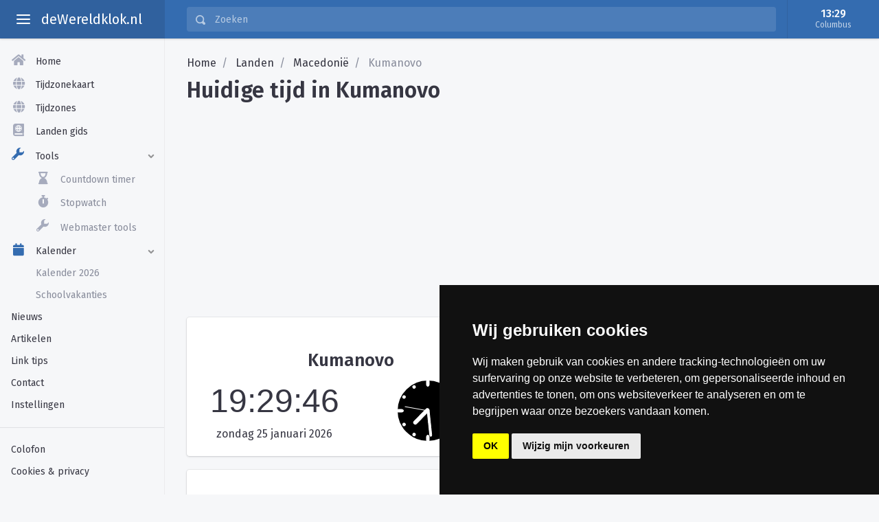

--- FILE ---
content_type: text/html; charset=utf-8
request_url: https://www.dewereldklok.nl/tijd/macedonie/kumanovo/
body_size: 5860
content:
<!DOCTYPE html>
<html lang="nl">
<head>
  <!-- Required meta tags -->
  <meta charset="utf-8">
  <meta name="viewport" content="width=device-width, initial-scale=1, shrink-to-fit=no"><!-- End Required meta tags -->
  <meta property="og:locale" content="nl">
  <meta property="og:site_name" content="deWereldklok.nl">
  <meta name="theme-color" content="#346cb0">

  
    


  <title>Tijd in Kumanovo, Macedonië.</title>
  
    <meta name="description" content="Tijd in Kumanovo, Macedonië. Bekijk de actuele tijd in de Kumanovo tijdzone en in geheel Macedonië.">
  
  

  <link rel="canonical" href="https://www.dewereldklok.nl/tijd/macedonie/kumanovo/">

  

  <meta property="og:title" content="Tijd in Kumanovo, Macedonië.">
  <meta property="og:type" content="Website">
  <meta property="og:url" content="https://www.dewereldklok.nl/tijd/macedonie/kumanovo/">
  
    <meta property="og:description" content="Tijd in Kumanovo, Macedonië. Bekijk de actuele tijd in de Kumanovo tijdzone en in geheel Macedonië.">

  
  

  
  <script type="application/ld+json">
      {
        "@context": "http://schema.org"
        ,"@type": "Webpage"
        ,"name": "Tijd in Kumanovo, Macedonië."
        ,"description": "Tijd in Kumanovo, Macedonië. Bekijk de actuele tijd in de Kumanovo tijdzone en in geheel Macedonië."
        ,"url": "https://www.dewereldklok.nl/tijd/macedonie/kumanovo/"
        
        
        
      }
  </script>

  
    <script type="application/ld+json">
      {
       "@context": "https://schema.org",
       "@type": "BreadcrumbList",
       "itemListElement":
       [
       
        {
         "@type": "ListItem",
         "position": 1,
         "item":
         {
          "@id": "https://www.dewereldklok.nl/tijd/",
          "name": "Landen"
          }
        },
        
        {
         "@type": "ListItem",
         "position": 2,
         "item":
         {
          "@id": "https://www.dewereldklok.nl/tijd/macedonie/",
          "name": "Macedonië"
          }
        },
        
        {
         "@type": "ListItem",
         "position": 3,
         "item":
         {
          "@id": "https://www.dewereldklok.nl/tijd/macedonie/kumanovo/",
          "name": "Kumanovo"
          }
        }
        
       ]
      }
      </script>
  


  

  <!-- Site global ld-json -->
  <script type="application/ld+json">
  {
  "@context": "http://schema.org",
  "@type": "Website",
  "name": "deWereldklok.nl",
  "url": "https://www.dewereldklok.nl"
  }
  </script>

  <!-- FAVICONS -->
  <link rel="apple-touch-icon" sizes="144x144" href="/static/bs4/apple-touch-icon.png">
  <link rel="shortcut icon" href="/static/bs4/favicon.ico">
  <!-- GOOGLE FONT -->
  <link rel="stylesheet" href="https://fonts.googleapis.com/css?family=Fira+Sans:400,500,600"><!-- End GOOGLE FONT -->
  
    <!-- BEGIN PLUGINS STYLES -->
    <link rel="stylesheet" href="/static/bs4/vendor/open-iconic/font/css/open-iconic-bootstrap.min.css">
    <link rel="stylesheet" href="/static/bs4/vendor/fontawesome/fontawesome-free/css/all.min.css">
    <link rel="stylesheet" href="/static/bs4/stylesheets/theme.min.css" data-skin="default">
    <link rel="stylesheet" href="/static/bs4/stylesheets/custom.css">
  

  <script>
    var isCompact = JSON.parse(localStorage.getItem('hasCompactMenu'));
    // add flag class to html immediately
    if (isCompact === true) document.querySelector('html').classList.add('preparing-compact-menu');
  </script><!-- END THEME STYLES -->

  <script src="/jsi18n/"></script>

  <!-- Google Tag Manager -->
  <script>(function(w,d,s,l,i){w[l]=w[l]||[];w[l].push({'gtm.start':
  new Date().getTime(),event:'gtm.js'});var f=d.getElementsByTagName(s)[0],
  j=d.createElement(s),dl=l!='dataLayer'?'&l='+l:'';j.async=true;j.src=
  'https://www.googletagmanager.com/gtm.js?id='+i+dl;f.parentNode.insertBefore(j,f);
  })(window,document,'script','dataLayer','GTM-WKT3LGB');</script>
  <!-- End Google Tag Manager -->

  <!-- Stay22 -->
  <script>
    (function (s, t, a, y, twenty, two) {
      s.Stay22 = s.Stay22 || {};

      // Just fill out your configs here
      s.Stay22.params = {
        aid: "troefmedia",
      };

      // Leave this part as-is;
      twenty = t.createElement(a);
      two = t.getElementsByTagName(a)[0];
      twenty.async = 1;
      twenty.src = y;
      two.parentNode.insertBefore(twenty, two);
    })(window, document, "script", "https://scripts.stay22.com/letmeallez.js");
  </script>
  <!-- End Stay22 -->

  
</head>
<body id="page-city-detail" class="">
<!-- Google Tag Manager (noscript) -->
<noscript><iframe src="https://www.googletagmanager.com/ns.html?id=GTM-WKT3LGB"
height="0" width="0" style="display:none;visibility:hidden"></iframe></noscript>
<!-- End Google Tag Manager (noscript) -->

<!-- Cookie Consent by https://www.CookieConsent.com -->
<script type="text/javascript" src="//www.cookieconsent.com/releases/4.0.0/cookie-consent.js" charset="UTF-8"></script>
<script type="text/javascript" charset="UTF-8">
  document.addEventListener('DOMContentLoaded', function () {
    cookieconsent.run({
      "notice_banner_type": "simple",
      "consent_type": "implied",
      "palette": "dark",
      "language": "nl",
      "page_load_consent_levels": ["strictly-necessary", "functionality", "tracking"],
      "notice_banner_reject_button_hide": true,
      "preferences_center_close_button_hide": true,
      "website_name": "deWereldKlok.nl",
      "website_privacy_policy_url": "/cookies/"
    });
  });
</script>

<noscript>ePrivacy and GPDR Cookie Consent by
  <a href="https://www.CookieConsent.com/" rel="nofollow noopener">Cookie Consent</a></noscript>
<!-- End Cookie Consent by https://www.CookieConsent.com -->

<!-- .app -->
<div class="app">
  <!--[if lt IE 10]>
  <div class="page-message" role="alert">You are using an <strong>outdated</strong> browser. Please
    <a class="alert-link" href="http://browsehappy.com/">upgrade your browser</a> to improve your experience and
    security.
  </div>
  <![endif]-->
  <!-- .app-header -->
  <header class="app-header app-header-dark">
    <!-- .top-bar -->
    <div class="top-bar">
      <!-- .top-bar-brand -->
      <div class="top-bar-brand">
        <!-- toggle aside menu -->
        <button class="hamburger hamburger-squeeze mr-2" type="button" data-toggle="aside-menu" aria-label="toggle aside menu">
          <span class="hamburger-box"><span class="hamburger-inner"></span></span></button> <!-- /toggle aside menu -->
        <a href="/">deWereldklok.nl</a>
      </div><!-- /.top-bar-brand -->
      <!-- .top-bar-list -->
      <div class="top-bar-list">
        <!-- .top-bar-item -->
        <div class="top-bar-item px-2 d-md-none d-lg-none d-xl-none">
          <!-- toggle menu -->
          <button class="hamburger hamburger-squeeze" type="button" data-toggle="aside" aria-label="toggle menu">
            <span class="hamburger-box"><span class="hamburger-inner"></span></span></button> <!-- /toggle menu -->
        </div><!-- /.top-bar-item -->
        <!-- .top-bar-item -->
        <div class="top-bar-item top-bar-item-full">
          <!-- .top-bar-search -->
          
<form class="geo-search-form top-bar-search" role="search" method="post" novalidate>
  <!-- .input-group -->
  <div class="input-group input-group-search dropdown">
    <div class="input-group-prepend">
      <span class="input-group-text"><span class="oi oi-magnifying-glass"></span></span>
    </div>
    <input type="text" class="form-control geo-search-input" data-toggle="" aria-label="Zoeken" placeholder="Zoeken">
  </div>
</form>

        </div><!-- /.top-bar-item -->
        <!-- .top-bar-item -->
        <div class="top-bar-item top-bar-item-right px-0 d-none d-sm-flex">
          <!-- .nav -->
          <!-- .btn-account -->
          <div class="dropdown d-none d-md-flex">
            <button class="btn-account" type="button" data-toggle="dropdown" aria-haspopup="true" aria-expanded="false">

              <span class="mx-lg-4 d-none d-lg-block"><span class="account-name"><div class="digital-clock digital-clock-normal" data-utc-offset="-18000" id=""><span class="time">13:29</span></div>
</span> <span class="account-description">Columbus</span></span>
            </button> <!-- .dropdown-menu -->
            <div class="dropdown-menu">
              <div class="dropdown-arrow d-lg-none" x-arrow=""></div>
              <div class="dropdown-arrow ml-3 d-none d-lg-block"></div>
              <a class="dropdown-item" href="/settings/"><span class="dropdown-icon fa fa-wrench"></span>
                Tijdzone instellen</a>
            </div><!-- /.dropdown-menu -->
          </div><!-- /.btn-account -->
        </div><!-- /.top-bar-item -->
      </div><!-- /.top-bar-list -->
    </div><!-- /.top-bar -->
  </header><!-- /.app-header -->
  <!-- .app-aside -->
  <aside class="app-aside app-aside-expand-md app-aside-light">
    <!-- .aside-content -->
    <div class="aside-content">
      <!-- .aside-header -->
      <header class="aside-header d-block d-md-none">
        <!-- .btn-account -->
        <button class="btn-account" type="button" data-toggle="collapse" data-target="#dropdown-aside">
          <span class="f32 user-avatar user-avatar-lg"><span class="nl flag"></span></span>
          <span class="account-icon"><span class="fa fa-caret-down fa-lg"></span></span>
          <span class="account-summary"><span class="account-name"><div class="digital-clock digital-clock-normal" data-utc-offset="-18000" id=""><span class="time">13:29</span></div>
</span> <span class="account-description">Columbus</span></span>
        </button> <!-- .dropdown-menu -->
        <div id="dropdown-aside" class="dropdown-aside collapse">
          <div class="dropdown-arrow d-lg-none" x-arrow=""></div>
          <div class="dropdown-arrow ml-3 d-none d-lg-block"></div>
          <a class="dropdown-item" href="/settings/"><span class="dropdown-icon fa fa-wrench"></span>
            Set your timezone</a>
        </div><!-- /.dropdown-menu -->
      </header><!-- /.aside-header -->
      <!-- .aside-menu -->
      <div class="aside-menu overflow-hidden">
        <!-- .stacked-menu -->
        <nav id="stacked-menu" class="stacked-menu">
          <ul class="menu">
            
<li class="menu-item">
  <a class="menu-link" href="/" title="Home">
    <span class="menu-icon fas fa-home"></span>
    <span class="menu-text">Home</span>
  </a>
</li>
<li class="menu-item">
  <a class="menu-link" href="/wereldklok/" title="Time zone map">
    <span class="menu-icon fas fa-globe"></span>
    <span class="menu-text">Tijdzonekaart</span>
  </a>
</li>
<li class="menu-item">
  <a class="menu-link" href="/tijdzones/" title="Tijdzones">
    <span class="menu-icon fas fa-globe"></span>
    <span class="menu-text">Tijdzones</span>
  </a>
</li>
<li class="menu-item">
  <a class="menu-link" href="/tijd/" title="Local times">
    <span class="menu-icon fas fa-atlas"></span>
    <span class="menu-text">Landen gids</span>
  </a>
</li>

<li class="menu-item has-child has-active">
  <a href="#" class="menu-link">
    <span class="menu-icon oi oi-wrench"></span>
    <span class="menu-text">Tools</span></a> <!-- child menu -->
  <ul class="menu">
    <li class="menu-item">
      <a class="menu-link" href="/timer/" title="Online countdown timer">
        <span class="menu-icon fas fa-hourglass-end"></span>
        <span class="menu-text">Countdown timer</span>
      </a>
    </li>
    <li class="menu-item">
      <a class="menu-link" href="/stopwatch/" title="Online stopwatch">
        <span class="menu-icon fas fa-stopwatch"></span>
        <span class="menu-text">Stopwatch</span>
      </a>
    </li>
    <li class="menu-item">
      <a class="menu-link" href="/webmaster-tools/" title="Webmaster tools">
        <span class="menu-icon oi oi-wrench"></span>
        <span class="menu-text">Webmaster tools</span>
      </a>
    </li>
  </ul>
</li>

  <li class="menu-item has-child has-active">
    <a href="#" class="menu-link">
      <span class="menu-icon fas fa-calendar"></span>
      <span class="menu-text">Kalender</span></a> <!-- child menu -->
    <ul class="menu">
      <li class="menu-item">
        
        <a class="menu-link" href="/kalender/2026/" title="Kalender 2026">
          <span class="menu-text">Kalender 2026</span>
        </a>
      </li>
      <li class="menu-item">
        <a class="menu-link" href="/schoolvakanties/" title="Schoolvakanties">
          <span class="menu-text">Schoolvakanties</span>
        </a>
      </li>
    </ul>
  </li>


<li class="separator"></li>
<li class="menu-item">
  <a class="menu-link" href="/nieuws/" title="News">
    <span class="menu-text">Nieuws</span>
  </a>
</li>

  <li class="menu-item">
    <a class="menu-link" href="/artikelen/" title="Articles">
      <span class="menu-text">Artikelen</span>
    </a>
  </li>

<li class="menu-item">
  <a class="menu-link" href="/links/" title="Links">
    <span class="menu-text">Link tips</span>
  </a>
</li>
<li class="menu-item">
  <a class="menu-link" href="/contact/" title="Contact">
    <span class="menu-text">Contact</span>
  </a>
</li>
<li class="menu-item">
  <a class="menu-link" href="/settings/" title="Personal settings">
    <span class="menu-text">Instellingen</span>
  </a>
</li>
<li class="menu-item"><hr></li>
<li class="menu-item">
  <a class="menu-link" href="/colofon/" title="Colophon">
    <span class="menu-text">Colofon</span>
  </a>
</li>
<li class="menu-item">
  <a class="menu-link" href="/cookies-privacy-policy/" title="Cookies & privacy">
    <span class="menu-text">Cookies & privacy</span>
  </a>
</li>


          </ul>
        </nav><!-- /.stacked-menu -->
        
          <script async src="https://pagead2.googlesyndication.com/pagead/js/adsbygoogle.js"></script>
          <!-- wc-below-side-menu -->
          <ins class="adsbygoogle"
               style="display:block; background-color: unset;"
               data-ad-client="ca-pub-5603845427248017"
               data-ad-slot="4762641477"
               data-ad-format="auto"
               data-full-width-responsive="true"></ins>
          <script>
            (adsbygoogle = window.adsbygoogle || []).push({});
          </script>
        
      </div><!-- /.aside-menu -->
    </div><!-- /.aside-content -->
  </aside><!-- /.app-aside -->
  <!-- .app-main -->
  <main class="app-main">
    <!-- .wrapper -->
    <div class="wrapper">
      <!-- .page -->
      <div class="page">
        <!-- .page-inner -->
        <div class="page-inner">
          
            
              <nav aria-label="breadcrumb">
                <ol class="breadcrumb">
                  <li class="breadcrumb-item"><a href="/" title="Voorpagina">Home</a>
                  </li>
                  
                    
                      <li class="breadcrumb-item">
                        <a href="/tijd/"
                           title="Landen gids">Landen</a>
                      </li>
                    
                  
                    
                      <li class="breadcrumb-item">
                        <a href="/tijd/macedonie/"
                           title="Huidige tijd in Macedonië">Macedonië</a>
                      </li>
                    
                  
                    
                      <li class="breadcrumb-item active" aria-current="page">
                        Kumanovo
                      </li>
                    
                  
                </ol>
              </nav>
            
          
          
            <!-- .page-title-bar -->
            <header class="page-title-bar">
              <!-- page title stuff goes here -->
              <h1 class="page-title">
                Huidige tijd in Kumanovo</h1>
              
                <script async src="https://pagead2.googlesyndication.com/pagead/js/adsbygoogle.js"></script>
                <!-- wc-below-h1 -->
                <ins class="adsbygoogle"
                     style="display:block; background-color: unset;"
                     data-ad-client="ca-pub-5603845427248017"
                     data-ad-slot="7626470351"
                     data-ad-format="auto"
                     data-full-width-responsive="true"></ins>
                <script>
                  (adsbygoogle = window.adsbygoogle || []).push({});
                </script>
              
            </header><!-- /.pag e-title-bar -->
          
          <!-- .page-section -->
          <div class="page-section">
            <!-- .section-block -->
            <div class="section-block">
              <!-- page content goes here -->



              
                

  <div class="row">
    <div class="col-12 col-xl-6">
      
        <div class="card card-fluid primary-clock card-time-display card-local-time">
          <div class="card-body">
            <a href="#" class="btn-fullscreen" title="Fullscreen" data-target=".fullscreen-clock-element"><span class="fa fa-arrows-alt"></span></a>
            <div class="fullscreen-element fullscreen-clock-element">
              <div class="card-time-display-inner">
                <h2>Kumanovo</h2>
                
<div class="digital-clock digital-clock-large"
     data-utc-offset="3600" data-clock-style="large">
  <span class="time">19:29</span><br/>
  <span class="date">25 januari 2026</span>
</div>


                <div class="analog-clock" data-utc-offset="3600">
  <svg class="analog_clock_object" viewBox="0 0 100 100">
    <circle class="analog_face" cx="50" cy="50" r="45"/>
    <g class="dial">
      <rect class="analog_hour" x="48" y="4.5" width="4" height="10" rx="2.5" ry="2.55"/>
      <circle class="analog_dial_dot" cx="50" cy="10" r="2" transform="rotate( 30, 50, 50)"/>
      <circle class="analog_dial_dot" cx="50" cy="10" r="2" transform="rotate( 60, 50, 50)"/>
      <rect class="analog_hour" x="48" y="4.5" width="4" height="10" rx="2.5" ry="2.55"
            transform="rotate( 90, 50, 50)"/>
      <circle class="analog_dial_dot" cx="50" cy="10" r="2" transform="rotate( 120, 50, 50)"/>
      <circle class="analog_dial_dot" cx="50" cy="10" r="2" transform="rotate( 150, 50, 50)"/>
      <rect class="analog_hour" x="48" y="4.5" width="4" height="10" rx="2.5" ry="2.55"
            transform="rotate( 180, 50, 50)"/>
      <circle class="analog_dial_dot" cx="50" cy="10" r="2" transform="rotate( 210, 50, 50)"/>
      <circle class="analog_dial_dot" cx="50" cy="10" r="2" transform="rotate( 240, 50, 50)"/>
      <rect class="analog_hour" x="48" y="4.5" width="4" height="10" rx="2.5" ry="2.55"
            transform="rotate( 270, 50, 50)"/>
      <circle class="analog_dial_dot" cx="50" cy="10" r="2" transform="rotate( 300, 50, 50)"/>
      <circle class="analog_dial_dot" cx="50" cy="10" r="2" transform="rotate( 330, 50, 50)"/>
    </g>
    <g class="hands">
      <rect class="analog_hour" x="48.5" y="22.5" width="5" height="30" rx="2.5"
            ry="2.55"/>
      <rect class="analog_min" x="48" y="12.5" width="3" height="40" rx="2"
            ry="2"/>
      <line class="analog_sec" x1="50" y1="50" x2="50" y2="16"/>
    </g>
  </svg>
</div>

              </div>
            </div>
          </div>
        </div>

        
        

















        

        <div class="card card-fluid">
          <div class="card-body">
            
              






<h2>Lokale tijd in Kumanovo</h2>
<p id="tzdetails-intro" class="tztext">
  
    <span class="tztext-utcdiff">De <strong>tijd in Kumanovo</strong> is 1 uur later dan in UTC</span>
    
      <span class="tztext-clientdiff"> en 6 uur later dan in Columbus.</span>
    <span class="tztext-currenttimezone">De
       huidige tijdzone in Kumanovo is <strong>Central European Time (CET)</strong>.</span>
  
  
    <span class="tztext-dst">Er is op dit moment wintertijd van toepassing in Kumanovo. De zomertijd in Kumanovo begint op 28 maart 2026.</span>
  
</p>




              
<h3>Meer over de tijd in  Kumanovo</h3>
<table class="table timezone-details">
  <tr>
    <td style="width:40%;" class="tztable-currenttime-label">Huidige tijd</td>
    <td style="width:60%;" class="tztable-currenttime-value"><div class="digital-clock digital-clock-normal" data-utc-offset="3600" id="tzdetails-current-time"><span class="time">19:29</span></div>
</td>
  </tr>
  
    <tr>
      <td class="tztable-timezone-label">Tijdzone</td>
      <td class="tztable-timezone-value">
        Central European Time (CET)
        
          <br>
          <small>Zomertijd tijdzone: Central European Summer Time (CEST)</small>
        
      </td>
    </tr>
  
  <tr>
    <td class="tztable-ianatimezone-label">IANA tijdzone</td>
    <td class="tztable-ianatimezone-value">Europe/Skopje</td>
  </tr>
  <tr>
    <td class="tztable-clientdiff-label">Jouw tijdsverschil</td>
    <td id="tzdetails-timediff-with-client" class="tztable-clientdiff-value">6 uur later dan Columbus</td>
  </tr>
  <tr>
    <td class="tztable-utcdiff-label">UTC tijdsverschil</td>
    <td id="tzdetails-timediff-with-utc" class="tztable-utcdiff-value">UTC+1<br>1 uur later dan UTC</td>
  </tr>
</table>


              
                <script async src="https://pagead2.googlesyndication.com/pagead/js/adsbygoogle.js"></script>
                <ins class="adsbygoogle"
                     style="display:block; text-align:center; background-color: unset;"
                     data-ad-layout="in-article"
                     data-ad-format="fluid"
                     data-ad-client="ca-pub-5603845427248017"
                     data-ad-slot="9776979218"></ins>
                <script>
                  (adsbygoogle = window.adsbygoogle || []).push({});
                </script>
              

              <h3 class="dstinfo-header">
  Zomertijd Kumanovo
</h3>
<div id="tzdetails-dst" class="dstinfo-container">
  
    <p class="dstinfo-intro">Kumanovo gebruikt zomertijd. In het overzicht hieronder kan je zien wanneer de zomertijd in Kumanovo begint en wanneer deze eindigt.</p>
    <table class="table ">
      <tr>
        
        <td class="dstinfo-previous-label">Einde zomertijd 2025
</td>
        <td style="width: 60%;" class="dstinfo-previous-value">
          25 oktober 2025<br/>
          <small>De klok gaat 1 uur achteruit</small>

        </td>
      </tr>
      
      <tr>
        <td class="dstinfo-next-label">Begin zomertijd 2026
</td>
        <td class="dstinfo-next-value">
          28 maart 2026<br/>
          <small>De klok gaat 1 uur vooruit</small>

        </td>
      </tr>
      
      
        <tr>
          <td class="dstinfo-secondnext-label">Einde zomertijd 2026
</td>
          <td class="dstinfo-secondnext-value">
            24 oktober 2026<br/>
            <small>De klok gaat 1 uur achteruit</small>

          </td>
        </tr>
      
    </table>
  
</div>

            
          </div>
        </div>
      

      

      


      

      


    </div><!-- / .col-6 -->
    <div class="col-12 col-xl-6">
      
        <script async src="//pagead2.googlesyndication.com/pagead/js/adsbygoogle.js"></script>
        <!-- worldclocks.under-content-title -->
        <ins class="adsbygoogle"
             style="display:block; background-color: unset;"
             data-ad-client="ca-pub-5603845427248017"
             data-ad-slot="8490565325"
             data-ad-format="vertical"></ins>
        <script>
          (adsbygoogle = window.adsbygoogle || []).push({});
        </script>
      
    </div>
  </div><!-- / .row -->
  <div class="row">
    <div class="col-12">
      
        <script async src="//pagead2.googlesyndication.com/pagead/js/adsbygoogle.js"></script>
        <!-- worldclocks.under-timezone-info -->
        <ins class="adsbygoogle"
             style="display:block; background-color: unset;"
             data-ad-client="ca-pub-5603845427248017"
             data-ad-slot="6675754929"
             data-ad-format="horizontal"></ins>
        <script>
          (adsbygoogle = window.adsbygoogle || []).push({});
        </script>
      
    </div>
  </div>

              
            </div><!-- /.section-block -->
          </div><!-- /.page-section -->
        </div><!-- /.page-inner -->
      </div><!-- /.page -->
    </div><!-- /.wrapper -->
  </main><!-- /.app-main -->
</div><!-- /.app -->
<!-- k8s -->

<link rel="stylesheet" href="/static/third-party/world-flags-sprite/stylesheets/flags32.css"/>
<!-- BEGIN BASE JS -->
<script src="/static/bs4/vendor/jquery/jquery.min.js"></script>
<script src="/static/bs4/vendor/popper.js/umd/popper.min.js"></script>
<script src="/static/bs4/vendor/bootstrap/js/bootstrap.min.js"></script> <!-- END BASE JS -->
<!-- BEGIN PLUGINS JS -->
<script src="/jsi18n/"></script>

  <script src="/static/third-party/jquery-ui.js"></script>
  <script src="/static/bs4/vendor/stacked-menu/js/stacked-menu.min.js"></script>
  <script src="/static/bs4/vendor/perfect-scrollbar/perfect-scrollbar.min.js"></script>
  <script src="/static/third-party/moment-with-locales.min.js"></script>
  <script src="/static/js/django.csrf.jquery.js"></script>
  <script src="/static/js/wc.clocks.js"></script>
  <script src="/static/js/wc.client_timezone.js"></script>
  <script src="/static/js/wc.helpers.js"></script>
  <script src="/static/js/autocomplete-search.js"></script>
  <script src="/static/bs4/javascript/theme.min.js"></script> <!-- END THEME JS -->


  <script>
    $(document).ready(function () {
      $('.btn-fullscreen').click(function () {
        wc.helpers.toggleFullScreen($($(this).data('target')));
        $('.timer').addClass('fullscreen');
      });
    });
  </script>
  <script type="text/javascript" src="/static/js/wc.timer2.js"></script>

<script>moment.locale('nl');</script>


</body>
</html>


--- FILE ---
content_type: text/html; charset=utf-8
request_url: https://www.dewereldklok.nl/api/clientdata/servertime/
body_size: -96
content:
2026-01-25T18:29:43.263060+00:00

--- FILE ---
content_type: text/html; charset=utf-8
request_url: https://www.dewereldklok.nl/api/clientdata/servertime/
body_size: -292
content:
2026-01-25T18:29:43.404613+00:00

--- FILE ---
content_type: text/html; charset=utf-8
request_url: https://www.google.com/recaptcha/api2/aframe
body_size: 266
content:
<!DOCTYPE HTML><html><head><meta http-equiv="content-type" content="text/html; charset=UTF-8"></head><body><script nonce="ZVERO2xVGeciftPIovcsxA">/** Anti-fraud and anti-abuse applications only. See google.com/recaptcha */ try{var clients={'sodar':'https://pagead2.googlesyndication.com/pagead/sodar?'};window.addEventListener("message",function(a){try{if(a.source===window.parent){var b=JSON.parse(a.data);var c=clients[b['id']];if(c){var d=document.createElement('img');d.src=c+b['params']+'&rc='+(localStorage.getItem("rc::a")?sessionStorage.getItem("rc::b"):"");window.document.body.appendChild(d);sessionStorage.setItem("rc::e",parseInt(sessionStorage.getItem("rc::e")||0)+1);localStorage.setItem("rc::h",'1769365784972');}}}catch(b){}});window.parent.postMessage("_grecaptcha_ready", "*");}catch(b){}</script></body></html>

--- FILE ---
content_type: text/javascript; charset=utf-8
request_url: https://www.dewereldklok.nl/static/js/wc.client_timezone.js
body_size: 69
content:
/**
 * Created by jop on 18-5-2017.
 */

var wc = wc || {};

$.extend(true, wc, {
  client_timezone: (function () {
    "use strict";

    var _client_timezone = null;
    var _get_timezone_endpoint = '/api/clientdata/timezone/';
    var _update_timezone_endpoint = '/api/clientdata/timezone/update/';

    function _onclick_edit_timezone(editBtnObj) {
      // Show a timezone form on the clicked elements parent
      $(editBtnObj).parents('.user-timezone').data('original-content', $(editBtnObj).parents('.user-timezone').html());
      $(editBtnObj).parents('.user-timezone').load(_update_timezone_endpoint);
    }

    function _onclick_cancel_timezone_edit(cancelBtnObj) {
      // Restore the original content on cancelation
      $(cancelBtnObj).parents('.user-timezone').html($(cancelBtnObj).parents('.user-timezone').data('original-content'));
    }

    function _submit_edit_timezone(submitBtnObj) {
      var container = $(this);
      $.post(
        _update_timezone_endpoint,
        $(submitBtnObj).parents('form').serialize()
      ).done(function (data) {
        // Reload page
        location.reload();
      });
    }

    // Event listeners
    $('.user-timezone').on('click', '.btn-show-client-timezone-form', function () {
      _onclick_edit_timezone(this);
    });
    $('.user-timezone').on('click', '.cancel-timezone-form', function () {
      _onclick_cancel_timezone_edit(this)
    });
    $('.user-timezone').on('change', 'select#id_timezone', function () {
      _submit_edit_timezone(this)
    });
  })()
});
